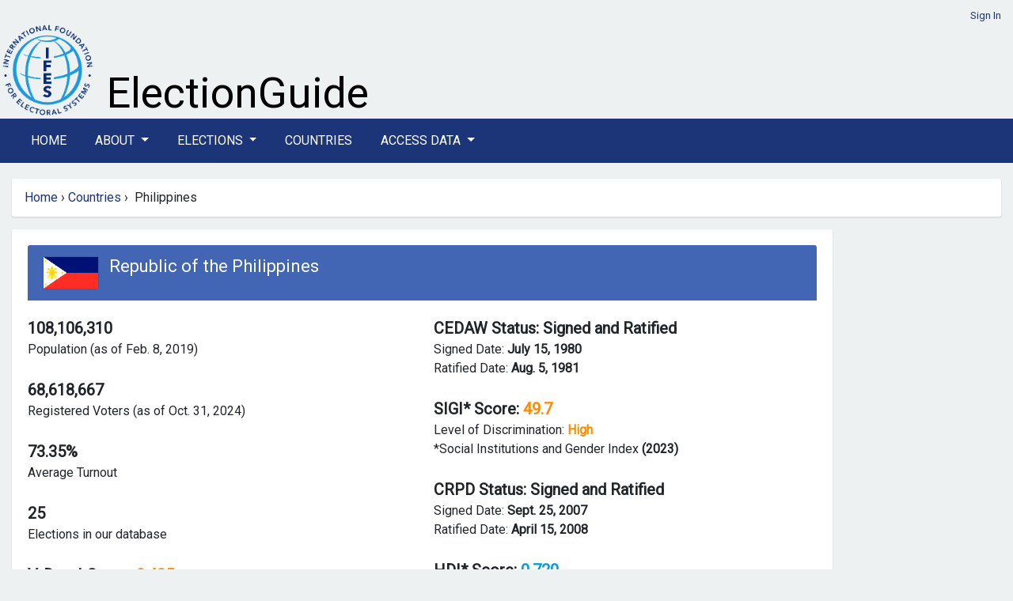

--- FILE ---
content_type: text/html; charset=utf-8
request_url: https://electionguide.org/countries/id/171/
body_size: 47517
content:






<!doctype html>
<html lang="en">
	<head>
		<meta charset="UTF-8">
		<meta name="viewport" content="width=device-width, initial-scale=1, maximum-scale=1">

		
		<title>IFES Election Guide | Country Profile: Philippines</title>
		<link rel="preconnect" href="https://fonts.googleapis.com">
		<link rel="preconnect" href="https://fonts.gstatic.com" crossorigin>
	    <link href="https://fonts.googleapis.com/css2?family=Roboto&display=swap" rel="stylesheet">
		<link href="https://fonts.googleapis.com/css2?family=Montserrat:wght@600&display=swap" rel="stylesheet">
		<link href="https://fonts.googleapis.com/css2?family=Arvo&display=swap" rel="stylesheet">
	   
		
		<link rel="stylesheet" href="https://cdn.jsdelivr.net/npm/bootstrap@4.6.2/dist/css/bootstrap.min.css" integrity="sha384-xOolHFLEh07PJGoPkLv1IbcEPTNtaed2xpHsD9ESMhqIYd0nLMwNLD69Npy4HI+N" crossorigin="anonymous">


		<link href="https://cdn.datatables.net/v/bs4/dt-1.13.8/b-2.4.2/datatables.min.css" rel="stylesheet">
 
		
		<script src="https://cdn.jsdelivr.net/npm/jquery@3.5.1/dist/jquery.min.js" ></script>
		
		<link rel="stylesheet" href="https://cdn.jsdelivr.net/npm/bootstrap-select@1.14.0-beta3/dist/css/bootstrap-select.min.css">
		<link href="https://cdn.jsdelivr.net/npm/select2@4.1.0-rc.0/dist/css/select2.min.css" rel="stylesheet" />


		<link id="bsdp-css" href="https://unpkg.com/bootstrap-datepicker@1.9.0/dist/css/bootstrap-datepicker3.min.css" rel="stylesheet">

	

		<link rel="stylesheet" href="https://pro.fontawesome.com/releases/v5.13.0/css/all.css">
		

		<link rel="stylesheet" href="https://eguide.s3.amazonaws.com/eguide/css/style.css" media="all">
	    <link rel="stylesheet" href="https://eguide.s3.amazonaws.com/eguide/css/eguide.css" media="all">

	

<style>

.navbar-dark .navbar-nav .nav-link {color:  #fff;}
.navbar-dark .navbar-nav .nav-link a:link; {color:  #fff;}
.navbar-dark .navbar-nav .nav-link a:hover; {color:  #fff;}
.navbar-dark .navbar-nav .nav-link a:visited; {color:  #fff;}
.nav-link {margin-right:  20px;}
</style>

	
    	<link rel="icon" type="image/png" href="https://eguide.s3.amazonaws.com/eguide/img/favicon.png">

			

			<style>

/*
#chartdiv {
  width: 100%;
  height: 300px;
  background-color: #fff;
  }
*/

.navbar-dark .navbar-toggler {
    color: rgba(255,255,255,.5);
    border-color: rgba(255,255,255,.1);
}


			.overlay {
			    background-color: rgba(27,53,120,0.8);
			    /*position: absolute;*/
			    bottom: 0;
			    left: 0;
			    right: 0;
			    padding: 20px;
			    color: #fff;
			    border-radius: 0 0 3px 3px;
			  
			}

.rel-img{
        position: relative;
      }
      .overlay-txt{
        position: absolute;
        width: 100%;
        bottom:0;
        left:0%;
        color:#fff;
        background-color: rgba(27,53,120,0.8);
       }

			</style>






			
		



<style>
	header {
		 padding: 10px 0 0px;
	}

.nav-link {
  text-transform: uppercase;
}
.bg-dark {
    background-color: #1b3578!important;
}

.bg-manage {
    background-color: #1f7a7a!important;
}
/*li > a {
    float: none;
    color: #777777;
    text-decoration: none;
    text-shadow: 0 1px 0 #ffffff;
}*/

</style> 
	

	</head>
	<!-- Google tag (gtag.js) --> 
	<script  nonce=RuSHeajmcL98qmZyBE9eCQ== async src=https://www.googletagmanager.com/gtag/js?id=G-TCBW260VZZ></script> 
	<script  nonce=RuSHeajmcL98qmZyBE9eCQ==> 
	window.dataLayer = window.dataLayer || []; 
	function gtag(){dataLayer.push(arguments);} 
	gtag('js', new Date()); gtag('config', 'G-TCBW260VZZ'); 
	</script>

	<body>

	


	


<style>
  #logo-ifes { width: 120px;}
  
  #xbanner-left {width:125px;}
  #xbanner-right {width:75%; padding-left: 10px;}
  .bannertext-wrapper {position: absolute; bottom: 5px;}
  /*.bannertext-eguide, .bannertext-sub { font-family: 'Arvo', serif; color: #000; }*/
  .bannertext-eguide {font-size: 54px; line-height: 54px;}
  .bannertext-sub {font-size: 18px; line-height: 18px;}




/*Extra small devices (portrait phones, less than 576px) */
@media (max-width: 575.98px) {
  #logo-ifes { width: 60px;}
  #xbanner-left {width:65px;}
  #xbanner-right {width:75%;}
  .bannertext-eguide {font-size: 24px; line-height: 24px;}
  .bannertext-sub {font-size: 12px; line-height: 12px;}
}

/* Small devices (landscape phones, less than 768px) */
@media (min-width:576px) and (max-width: 767.98px) {
  #logo-ifes {width: 80px;}
  #xbanner-left {width:85px;}
  #xbanner-right {width:65%;}
 .bannertext-eguide {font-size: 30px; line-height: 30px;}
 .bannertext-sub {font-size: 14px; line-height: 14px;}
}

/* Medium devices (tablets, less than 992px) */
@media (min-width:768px) and (max-width: 991.98px) {
  #logo-ifes { width: 100px;}
  #xbanner-left {width:105px;}
  #xbanner-right {width:65%;}
  .bannertext-eguide {font-size: 36px; line-height: 36px;}
  .bannertext-sub {font-size: 16px; line-height: 16px;}
}

/*Large devices (desktops, less than 1200px) */
@media (min-width:992px) and (max-width: 1199.98px) {
  #logo-ifes { width: 120px;}
  #xbanner-left {width:125px;}
  #xbanner-right {width:75%;}
  .bannertext-eguide {font-size: 40px; line-height: 40px;}
  .bannertext-sub {font-size: 16px; line-height: 16px;}

}



</style>















<!-- Header -->
    <header class="container-fluid eguide-container">
       
        <div class="row">
            <div class="col-12 login-menu">




                
                 <a href="/accounts/login/">Sign In</a>
                
            </div>
        </div>
        <div class="row">
            <div id="xbanner-left">
            <a href="http://www.ifes.org"><img src="https://eguide.s3.amazonaws.com/eguide/img/IFES_Logo_R2_clear_crop.png" id="logo-ifes" alt="IFES"></a>
            </div>
            <div class="" id="xbanner-right" style="position: relative;">
                    <div class="bannertext-wrapper">

                            <a href="/">
                    <span class="bannertext-eguide">ElectionGuide</span><br>
      
                        </a>
                    <!--<a href="/" class="brand hide-text"></a>-->
              </div>
            </div>
          
        </div>
    </header>
    <!-- /Header -->


    <!-- Navbar -->

    <section class="main-nav">
    
        <nav class="navbar navbar-expand-lg navbar-dark bg-dark">
            <div class="container  eguide-container">
      
      <button class="navbar-toggler" type="button" data-toggle="collapse" data-target="#navbarSupportedContent" aria-controls="navbarSupportedContent" aria-expanded="false" aria-label="Toggle navigation">
        <i class="fas fa-bars"></i>
      </button>
    
      <div class="collapse navbar-collapse vlink" id="navbarSupportedContent">
        <ul class="navbar-nav mr-auto">
          <li class="nav-item active">
            <a class="nav-link" href="/home/">Home</a>
          </li>
      
      <li class="nav-item dropdown">
        <a class="nav-link dropdown-toggle" href="#" id="navbarDropdown" role="button" data-toggle="dropdown" aria-haspopup="true" aria-expanded="false">
          About
        </a>
        <div class="dropdown-menu" aria-labelledby="navbarDropdown">
          <a class="dropdown-item" href="/p/about/">About ElectionGuide</a>
          <a class="dropdown-item" href="/p/methodology/">Methodology</a>
          <a class="dropdown-item" href="/p/use/">Use Policy</a>
          
       
        </div>
      </li>






          <li class="nav-item dropdown">
            <a class="nav-link dropdown-toggle" href="#" id="navbarDropdown" role="button" data-toggle="dropdown" aria-haspopup="true" aria-expanded="false">
              Elections
            </a>
            <div class="dropdown-menu" aria-labelledby="navbarDropdown">
              <a class="dropdown-item" href="/elections/type/upcoming/">Upcoming</a>
              <a class="dropdown-item" href="/elections/type/past/">Past</a>
             <a class="dropdown-item" href="/election-search/">Advanced Search</a>
           
            </div>
          </li>

          


          <li class="nav-item"><a class="nav-link" href="/countries/">Countries</a></li>
      
          <li class="nav-item dropdown">
            <a class="nav-link dropdown-toggle" href="#" id="navbarDropdown" role="button" data-toggle="dropdown" aria-haspopup="true" aria-expanded="false">
              Access Data
            </a>
            <div class="dropdown-menu" aria-labelledby="navbarDropdown">
              <a class="dropdown-item" href="/p/access/">Access Options</a>
              <a class="dropdown-item" href="/request_access/">Request Credentials</a>
            </div>
          </li>

              
     
        
        
    
        </ul>
      
    </div>
    </div>
    </nav>
    
    
    
    </section>
    




	<div class="container-fluid eguide-container">

	<div class="row">
		
<!-- this is the breadcrumb module -->
   
<div class="path col-md-12" style="width: 100%">
	<ul class="breadcrumb box" style="width: 100%">
	
           
            <a href="/home/">Home</a>   
            &nbsp;<span class="divider">&rsaquo;</span>&nbsp; 
        
        <!-- about, elections, advanced search, request access, countries -->

        

        
        
           
        <a href="/countries/">Countries</a> 
        &nbsp;<span class="divider">&rsaquo;</span>&nbsp; 
                          
       Philippines
       

        

    <!---bc: country<br>
        c: Philippines <br>
        p1: Countries <br>
        p2: Home <br>
        p2: None <br>
        lastid: 171 <br>
    -->
	</ul>
</div>

 
	</div>


<!-- Content -->




<style>
    .country-profile .tab-content {
        display: inherit;
    }
    .homebox {
        padding-left: 15px;
        padding-right: 15px;
    }

    </style>




<div class="row">
	<div class="col-lg-10 col-md-120"">
	<!-- Country Profile -->
    <div class="box" style="padding: 20px 20px">
          
            <div class="flag country-profile-header">
            

                <img src="https://eguide.s3.amazonaws.com/flags/philippines.gif" style="margin-top:0; width:69px;">

            
                <div class="titles">
                    <span style="font-size: 22px; line-height: 24px">Republic of the Philippines</span>
                    
                    
                </div>
            </div>


        
            <div class="tab-content" id="nav-tabContent">
                
                   
                <div class="tab-pane fade show active" id="nav-home" role="tabpanel" aria-labelledby="nav-home-tab">
                
                <div class="row">
                <div class="col-md-6 col-sm-12 homebox">
                    <strong class="tile-title">108,106,310</strong><br>
                    Population (as of Feb. 8, 2019)
                    <br><br>

                    <strong class="tile-title">68,618,667</strong><br>
                    Registered Voters (as of Oct. 31, 2024)
                    <br><br>
                    <strong class="tile-title"> 73.35% </strong><br>
                    Average Turnout
                    
                    <br><br>
                    <strong class="tile-title">25</strong><br>
                    Elections in our database
                    <br><br>


                    <strong class="tile-title">
                        V-Dem* Score:
                        
                                             
                        <span style="color: #FF8C00;">
                        0.435</span> 
                    
                    </strong>
                                          
                        
                        <br>Regimes of the World Classification: <strong><span style="color: #FF8C00;">Electoral Autocracy</span></strong><br>
                           *Varieties of Democracy Electoral Democracy Index <strong>(2024)</strong>
                        
                    <br><br>







                </div>

                <div class="col-md-6 col-sm-12 homebox">

                      <strong class="tile-title">
                        CEDAW Status:
                        
                            Signed and Ratified
                        
                        </strong>
                        
                        <br>Signed Date: <strong>July 15, 1980</strong> 
                    
                    
                        <br>Ratified Date:  <strong>Aug. 5, 1981</strong> 
                    
                    <br><br>


                    <strong class="tile-title">
                        SIGI* Score:
                        
                        
                            <span style="color: darkorange;">
                            49.7</span> 
                        
                        </strong>
                         
                        <br>Level of Discrimination: <strong><span style="color: darkorange;">High</span></strong>
                        <br>*Social Institutions and Gender Index  <strong>  (2023) </strong>
                        
                        <br><br>



                    <strong class="tile-title">
                        CRPD Status:
                        
                            Signed and Ratified
                        
                    </strong>
                    
                        
                            <br>Signed Date: <strong>Sept. 25, 2007</strong> 
                        
                        
                            <br>Ratified Date:  <strong>April 15, 2008</strong> 
                        
                        <br><br>
                     
            
                        <strong class="tile-title">
                        HDI* Score:
                        
                                                
                            <span style="color: #0c9ad6;">
                            0.720</span> 
                        

                        
                        </strong> 
                         
                        <br>Category: <strong><span style="color: #0c9ad6;">High</span></strong>
                        <br> *UNDP Human Development Index  <strong>(2023)</strong>   
                        
                        <br>
    
    





                </div>
            </div>
               <br> 
                
                

                </div>
                <div class="tab-pane fade" id="nav-profile" role="tabpanel" aria-labelledby="nav-profile-tab">
                    <table class="table">
                    <thead>
                    <tr>
                    <th>Name</th>
                    <th>Official Name</th>
                    <th>Type</th>
                    </tr>
                    </thead>
                    
                    <tr>
                    <td>Philippine House of Representatives</td>
                    <td>Kapulungan Ng Mga Kinatawan</td>
                    <td>Lower House</td>
                    </tr>
                    
                    <tr>
                    <td>Philippine Senate</td>
                    <td>Senado</td>
                    <td>Upper House</td>
                    </tr>
                    
                    <tr>
                    <td>Philippine President</td>
                    <td>President</td>
                    <td>Head of State &amp; Government</td>
                    </tr>
                    
                    </table>

                </div>
                <div class="tab-pane fade" id="nav-contact" role="tabpanel" aria-labelledby="nav-contact-tab">

                    <h3><span style="font-size:18px"><strong><span style="font-family:arial,helvetica,sans-serif">Description of government structure:</span></strong></span></h3>

<ul>
	<li><span style="font-size:14px"><span style="font-family:arial,helvetica,sans-serif">Chief of State: President Rodrigo DUTERTE</span></span></li>
	<li><span style="font-size:14px"><span style="font-family:arial,helvetica,sans-serif">Head of Government: President Rodrigo DUTERTE</span></span></li>
	<li><span style="font-size:14px"><span style="font-family:arial,helvetica,sans-serif">Assembly: Philippines has a bicameral Congress (<em>Kongreso</em>) consisting of the Senate (<em>Senado</em>) with 24 seats and the House of Representatives (<em>Kapulungan Ng Mga Kinatawan</em>) with 287 seats.</span></span></li>
</ul>

<h3><span style="font-size:18px"><strong><span style="font-family:arial,helvetica,sans-serif">Description of electoral system:</span></strong></span></h3>

<ul>
	<li><span style="font-size:14px"><span style="font-family:arial,helvetica,sans-serif">The President is elected by plurality vote to serve a 6-year term.</span></span></li>
	<li><span style="font-size:14px"><span style="font-family:arial,helvetica,sans-serif">In the Senate (<em>Senado</em>) 24 members are elected by plurality vote in multi-member constituencies to serve 6-year terms. One half of members are renewed every three years.</span></span></li>
	<li><span style="font-size:14px"><span style="font-family:arial,helvetica,sans-serif">In the House of Representatives (<em>Kapulungan Ng Mga Kinatawan</em>), 230 members are elected by plurality vote in single-member constituencies to serve 3-year terms and 57 members are elected through a closed-list proportional representation system to serve 3-year terms.</span></span>
	<ul>
		<li><span style="font-size:14px"><span style="font-family:arial,helvetica,sans-serif"><span style="font-size:14px"><span style="font-family:arial,helvetica,sans-serif">Under constitutional provisions, the PR tier must comprise 20 percent of total seats. While the constitution provides for a 250-member House, it also permits the legislature to change that size. Under a 2009 court ruling related to the 2007 legislative elections, a party represented in one tier may not hold seats in the other, effectively reserving all PR seats to minor parties. The threshold in the PR tier is 2 percent, but no party may hold more than three seats in it.</span></span></span></span></li>
	</ul>
	</li>
</ul>

                </div>
            </div>
            <nav>
                <div class="nav nav-tabs" id="nav-tab" role="tablist">
                    <a class="nav-item nav-link active" id="nav-home-tab" data-toggle="tab" href="#nav-home" role="tab" aria-controls="nav-home" aria-selected="true">Home</a>
                    <a class="nav-item nav-link" id="nav-profile-tab" data-toggle="tab" href="#nav-profile" role="tab" aria-controls="nav-profile" aria-selected="false">Institutions</a>
                    <a class="nav-item nav-link" id="nav-contact-tab" data-toggle="tab" href="#nav-contact" role="tab" aria-controls="nav-contact" aria-selected="false">Learn More</a>
                </div>
            </nav>

       
    </div>
    <!-- /Country Profile -->
    <!-- Institutions -->
    <div class="box election-institutions" style="padding: 20px 20px">
        <h3><span>Elections</span></h3>
        
    <div class="d-sm-block d-md-none">
            
         
               
                2025-05-12 |  Status: Held<br>
                <strong><a href="/elections/id/4564/">Philippine House of Representatives</a></strong><br>
                Votes -<br>
                Registered 68,618,667<br>
                Turnout -<br>
                <hr>
        
            
         
               
                2025-05-12 |  Status: Held<br>
                <strong><a href="/elections/id/4565/">Philippine Senate</a></strong><br>
                Votes -<br>
                Registered 68,618,667<br>
                Turnout -<br>
                <hr>
        
            
         
               
                2022-05-09 |  Status: Held<br>
                <strong><a href="/elections/id/3877/">Philippine Senate</a></strong><br>
                Votes 55,549,791<br>
                Registered 66,839,976<br>
                Turnout 83.11<br>
                <hr>
        
            
         
               
                2022-05-09 |  Status: Held<br>
                <strong><a href="/elections/id/3757/">Philippine President</a></strong><br>
                Votes 53,815,484<br>
                Registered -<br>
                Turnout -<br>
                <hr>
        
            
         
               
                2022-05-09 |  Status: Held<br>
                <strong><a href="/elections/id/3882/">Philippine House of Representatives</a></strong><br>
                Votes 55,114,084<br>
                Registered 65,745,512<br>
                Turnout 83.83<br>
                <hr>
        
            
         
               
                2019-05-13 |  Status: Held<br>
                <strong><a href="/elections/id/3127/">Philippine House of Representatives</a></strong><br>
                Votes -<br>
                Registered -<br>
                Turnout -<br>
                <hr>
        
            
         
               
                2019-05-13 |  Status: Held<br>
                <strong><a href="/elections/id/3126/">Philippine Senate</a></strong><br>
                Votes -<br>
                Registered 63,665,923<br>
                Turnout -<br>
                <hr>
        
            
         
               
                2019-01-21 |  Status: Held<br>
                <strong><a href="/elections/id/3209/">Referendum</a></strong><br>
                Votes 1,827,093<br>
                Registered 2,839,659<br>
                Turnout 64.34<br>
                <hr>
        
            
         
               
                2016-05-09 |  Status: Held<br>
                <strong><a href="/elections/id/2680/">Philippine President</a></strong><br>
                Votes 43,531,338<br>
                Registered 55,735,757<br>
                Turnout 78.1<br>
                <hr>
        
            
         
               
                2016-05-09 |  Status: Held<br>
                <strong><a href="/elections/id/2682/">Philippine House of Representatives</a></strong><br>
                Votes 44,392,375<br>
                Registered 54,363,844<br>
                Turnout 81.66<br>
                <hr>
        
            
         
               
                2016-05-09 |  Status: Held<br>
                <strong><a href="/elections/id/2921/">Philippine President</a></strong><br>
                Votes 43,531,338<br>
                Registered 55,735,757<br>
                Turnout 78.1<br>
                <hr>
        
            
         
               
                2016-05-09 |  Status: Held<br>
                <strong><a href="/elections/id/2681/">Philippine Senate</a></strong><br>
                Votes 44,979,151<br>
                Registered 55,739,911<br>
                Turnout 80.69<br>
                <hr>
        
            
         
               
                2013-05-13 |  Status: Held<br>
                <strong><a href="/elections/id/546/">Philippine House of Representatives</a></strong><br>
                Votes 31,571,930<br>
                Registered 52,014,648<br>
                Turnout 60.7<br>
                <hr>
        
            
         
               
                2013-05-13 |  Status: Held<br>
                <strong><a href="/elections/id/1057/">Philippine Senate</a></strong><br>
                Votes 31,568,679<br>
                Registered 52,014,648<br>
                Turnout 60.69<br>
                <hr>
        
            
         
               
                2010-05-10 |  Status: Held<br>
                <strong><a href="/elections/id/976/">Philippine Senate</a></strong><br>
                Votes -<br>
                Registered 50,723,733<br>
                Turnout -<br>
                <hr>
        
            
         
               
                2010-05-10 |  Status: Held<br>
                <strong><a href="/elections/id/2148/">Philippine President</a></strong><br>
                Votes 36,321,087<br>
                Registered 51,292,465<br>
                Turnout 70.81<br>
                <hr>
        
            
         
               
                2010-05-10 |  Status: Held<br>
                <strong><a href="/elections/id/465/">Philippine House of Representatives</a></strong><br>
                Votes 37,293,960<br>
                Registered 50,723,733<br>
                Turnout 73.52<br>
                <hr>
        
            
         
               
                2007-05-14 |  Status: Held<br>
                <strong><a href="/elections/id/396/">Philippine House of Representatives</a></strong><br>
                Votes 28,945,710<br>
                Registered 45,453,236<br>
                Turnout 63.68<br>
                <hr>
        
            
         
               
                2007-05-14 |  Status: Held<br>
                <strong><a href="/elections/id/907/">Philippine Senate</a></strong><br>
                Votes 28,945,710<br>
                Registered 42,453,236<br>
                Turnout 68.18<br>
                <hr>
        
            
         
               
                2004-05-10 |  Status: Held<br>
                <strong><a href="/elections/id/332/">Philippine House of Representatives</a></strong><br>
                Votes 13,241,974<br>
                Registered 29,240,907<br>
                Turnout 45.29<br>
                <hr>
        
            
         
               
                2004-05-10 |  Status: Held<br>
                <strong><a href="/elections/id/843/">Philippine Senate</a></strong><br>
                Votes -<br>
                Registered 43,536,028<br>
                Turnout -<br>
                <hr>
        
            
         
               
                2004-05-10 |  Status: Held<br>
                <strong><a href="/elections/id/1927/">Philippine President</a></strong><br>
                Votes 36,613,800<br>
                Registered 43,536,028<br>
                Turnout 84.1<br>
                <hr>
        
            
         
               
                2001-05-14 |  Status: Held<br>
                <strong><a href="/elections/id/271/">Philippine House of Representatives</a></strong><br>
                Votes 27,709,510<br>
                Registered 34,176,376<br>
                Turnout 81.08<br>
                <hr>
        
            
         
               
                2001-05-14 |  Status: Held<br>
                <strong><a href="/elections/id/782/">Philippine Senate</a></strong><br>
                Votes 27,737,268<br>
                Registered 36,521,799<br>
                Turnout 75.95<br>
                <hr>
        
            
         
               
                1998-05-11 |  Status: Held<br>
                <strong><a href="/elections/id/1759/">Philippine President</a></strong><br>
                Votes 29,285,775<br>
                Registered 33,873,665<br>
                Turnout 86.46<br>
                <hr>
        
            
        </div>



        <div class="d-none d-md-block">
        <!-- Table -->
        <table class="table table-striped" id="datagrid">
            <thead>
                <tr>
                    <th style="font-size: 14px;">Election For</th>
                    <th style="font-size: 14px;">Date</th>
                    <th style="font-size: 14px;">Status</th>
                    
                    <th style="font-size: 14px;">Votes</th>
                    <th style="font-size: 14px;">Registered Voters</th>
                    <th style="font-size: 14px;">Turnout</th>

                </tr>
            </thead>
            	
            	<tr>
            		<td><a href="/elections/id/4564/">Philippine House of Representatives</a></td>
              
                 <td style="font-size:12px">
                    2025-05-12
                </td>
                <td style="font-size:12px">Held</td>
            		<td style="font-size:12px">-</td>
            		<td style="font-size:12px">68,618,667</td>
            		<td style="font-size:12px">-</td>


                </tr>
            	
            	<tr>
            		<td><a href="/elections/id/4565/">Philippine Senate</a></td>
              
                 <td style="font-size:12px">
                    2025-05-12
                </td>
                <td style="font-size:12px">Held</td>
            		<td style="font-size:12px">-</td>
            		<td style="font-size:12px">68,618,667</td>
            		<td style="font-size:12px">-</td>


                </tr>
            	
            	<tr>
            		<td><a href="/elections/id/3877/">Philippine Senate</a></td>
              
                 <td style="font-size:12px">
                    2022-05-09
                </td>
                <td style="font-size:12px">Held</td>
            		<td style="font-size:12px">55,549,791</td>
            		<td style="font-size:12px">66,839,976</td>
            		<td style="font-size:12px">83.11</td>


                </tr>
            	
            	<tr>
            		<td><a href="/elections/id/3757/">Philippine President</a></td>
              
                 <td style="font-size:12px">
                    2022-05-09
                </td>
                <td style="font-size:12px">Held</td>
            		<td style="font-size:12px">53,815,484</td>
            		<td style="font-size:12px">-</td>
            		<td style="font-size:12px">-</td>


                </tr>
            	
            	<tr>
            		<td><a href="/elections/id/3882/">Philippine House of Representatives</a></td>
              
                 <td style="font-size:12px">
                    2022-05-09
                </td>
                <td style="font-size:12px">Held</td>
            		<td style="font-size:12px">55,114,084</td>
            		<td style="font-size:12px">65,745,512</td>
            		<td style="font-size:12px">83.83</td>


                </tr>
            	
            	<tr>
            		<td><a href="/elections/id/3127/">Philippine House of Representatives</a></td>
              
                 <td style="font-size:12px">
                    2019-05-13
                </td>
                <td style="font-size:12px">Held</td>
            		<td style="font-size:12px">-</td>
            		<td style="font-size:12px">-</td>
            		<td style="font-size:12px">-</td>


                </tr>
            	
            	<tr>
            		<td><a href="/elections/id/3126/">Philippine Senate</a></td>
              
                 <td style="font-size:12px">
                    2019-05-13
                </td>
                <td style="font-size:12px">Held</td>
            		<td style="font-size:12px">-</td>
            		<td style="font-size:12px">63,665,923</td>
            		<td style="font-size:12px">-</td>


                </tr>
            	
            	<tr>
            		<td><a href="/elections/id/3209/">Referendum</a></td>
              
                 <td style="font-size:12px">
                    2019-01-21
                </td>
                <td style="font-size:12px">Held</td>
            		<td style="font-size:12px">1,827,093</td>
            		<td style="font-size:12px">2,839,659</td>
            		<td style="font-size:12px">64.34</td>


                </tr>
            	
            	<tr>
            		<td><a href="/elections/id/2680/">Philippine President</a></td>
              
                 <td style="font-size:12px">
                    2016-05-09
                </td>
                <td style="font-size:12px">Held</td>
            		<td style="font-size:12px">43,531,338</td>
            		<td style="font-size:12px">55,735,757</td>
            		<td style="font-size:12px">78.1</td>


                </tr>
            	
            	<tr>
            		<td><a href="/elections/id/2682/">Philippine House of Representatives</a></td>
              
                 <td style="font-size:12px">
                    2016-05-09
                </td>
                <td style="font-size:12px">Held</td>
            		<td style="font-size:12px">44,392,375</td>
            		<td style="font-size:12px">54,363,844</td>
            		<td style="font-size:12px">81.66</td>


                </tr>
            	
            	<tr>
            		<td><a href="/elections/id/2921/">Philippine President</a></td>
              
                 <td style="font-size:12px">
                    2016-05-09
                </td>
                <td style="font-size:12px">Held</td>
            		<td style="font-size:12px">43,531,338</td>
            		<td style="font-size:12px">55,735,757</td>
            		<td style="font-size:12px">78.1</td>


                </tr>
            	
            	<tr>
            		<td><a href="/elections/id/2681/">Philippine Senate</a></td>
              
                 <td style="font-size:12px">
                    2016-05-09
                </td>
                <td style="font-size:12px">Held</td>
            		<td style="font-size:12px">44,979,151</td>
            		<td style="font-size:12px">55,739,911</td>
            		<td style="font-size:12px">80.69</td>


                </tr>
            	
            	<tr>
            		<td><a href="/elections/id/546/">Philippine House of Representatives</a></td>
              
                 <td style="font-size:12px">
                    2013-05-13
                </td>
                <td style="font-size:12px">Held</td>
            		<td style="font-size:12px">31,571,930</td>
            		<td style="font-size:12px">52,014,648</td>
            		<td style="font-size:12px">60.7</td>


                </tr>
            	
            	<tr>
            		<td><a href="/elections/id/1057/">Philippine Senate</a></td>
              
                 <td style="font-size:12px">
                    2013-05-13
                </td>
                <td style="font-size:12px">Held</td>
            		<td style="font-size:12px">31,568,679</td>
            		<td style="font-size:12px">52,014,648</td>
            		<td style="font-size:12px">60.69</td>


                </tr>
            	
            	<tr>
            		<td><a href="/elections/id/976/">Philippine Senate</a></td>
              
                 <td style="font-size:12px">
                    2010-05-10
                </td>
                <td style="font-size:12px">Held</td>
            		<td style="font-size:12px">-</td>
            		<td style="font-size:12px">50,723,733</td>
            		<td style="font-size:12px">-</td>


                </tr>
            	
            	<tr>
            		<td><a href="/elections/id/2148/">Philippine President</a></td>
              
                 <td style="font-size:12px">
                    2010-05-10
                </td>
                <td style="font-size:12px">Held</td>
            		<td style="font-size:12px">36,321,087</td>
            		<td style="font-size:12px">51,292,465</td>
            		<td style="font-size:12px">70.81</td>


                </tr>
            	
            	<tr>
            		<td><a href="/elections/id/465/">Philippine House of Representatives</a></td>
              
                 <td style="font-size:12px">
                    2010-05-10
                </td>
                <td style="font-size:12px">Held</td>
            		<td style="font-size:12px">37,293,960</td>
            		<td style="font-size:12px">50,723,733</td>
            		<td style="font-size:12px">73.52</td>


                </tr>
            	
            	<tr>
            		<td><a href="/elections/id/396/">Philippine House of Representatives</a></td>
              
                 <td style="font-size:12px">
                    2007-05-14
                </td>
                <td style="font-size:12px">Held</td>
            		<td style="font-size:12px">28,945,710</td>
            		<td style="font-size:12px">45,453,236</td>
            		<td style="font-size:12px">63.68</td>


                </tr>
            	
            	<tr>
            		<td><a href="/elections/id/907/">Philippine Senate</a></td>
              
                 <td style="font-size:12px">
                    2007-05-14
                </td>
                <td style="font-size:12px">Held</td>
            		<td style="font-size:12px">28,945,710</td>
            		<td style="font-size:12px">42,453,236</td>
            		<td style="font-size:12px">68.18</td>


                </tr>
            	
            	<tr>
            		<td><a href="/elections/id/332/">Philippine House of Representatives</a></td>
              
                 <td style="font-size:12px">
                    2004-05-10
                </td>
                <td style="font-size:12px">Held</td>
            		<td style="font-size:12px">13,241,974</td>
            		<td style="font-size:12px">29,240,907</td>
            		<td style="font-size:12px">45.29</td>


                </tr>
            	
            	<tr>
            		<td><a href="/elections/id/843/">Philippine Senate</a></td>
              
                 <td style="font-size:12px">
                    2004-05-10
                </td>
                <td style="font-size:12px">Held</td>
            		<td style="font-size:12px">-</td>
            		<td style="font-size:12px">43,536,028</td>
            		<td style="font-size:12px">-</td>


                </tr>
            	
            	<tr>
            		<td><a href="/elections/id/1927/">Philippine President</a></td>
              
                 <td style="font-size:12px">
                    2004-05-10
                </td>
                <td style="font-size:12px">Held</td>
            		<td style="font-size:12px">36,613,800</td>
            		<td style="font-size:12px">43,536,028</td>
            		<td style="font-size:12px">84.1</td>


                </tr>
            	
            	<tr>
            		<td><a href="/elections/id/271/">Philippine House of Representatives</a></td>
              
                 <td style="font-size:12px">
                    2001-05-14
                </td>
                <td style="font-size:12px">Held</td>
            		<td style="font-size:12px">27,709,510</td>
            		<td style="font-size:12px">34,176,376</td>
            		<td style="font-size:12px">81.08</td>


                </tr>
            	
            	<tr>
            		<td><a href="/elections/id/782/">Philippine Senate</a></td>
              
                 <td style="font-size:12px">
                    2001-05-14
                </td>
                <td style="font-size:12px">Held</td>
            		<td style="font-size:12px">27,737,268</td>
            		<td style="font-size:12px">36,521,799</td>
            		<td style="font-size:12px">75.95</td>


                </tr>
            	
            	<tr>
            		<td><a href="/elections/id/1759/">Philippine President</a></td>
              
                 <td style="font-size:12px">
                    1998-05-11
                </td>
                <td style="font-size:12px">Held</td>
            		<td style="font-size:12px">29,285,775</td>
            		<td style="font-size:12px">33,873,665</td>
            		<td style="font-size:12px">86.46</td>


                </tr>
            	
            <tbody>
                
            </tbody>                   
        </table>
        <!-- /Table -->
    </div>
    </div>
    <!-- /Institutions -->
    
    <!-- Voter Turnout -->
    <div class="box" style="padding: 20px 20px">
        <h3><span>Voter Turnout</span></h3>
        <small>Hover to view election details.</small>


        <style>
    #chartdiv_bar {
        width: 100%;
        height: 300px;
    }
    </style>
    

<!-- Resources -->
<script src="https://cdn.amcharts.com/lib/5/index.js"></script>
<script src="https://cdn.amcharts.com/lib/5/xy.js"></script>
<script src="https://cdn.amcharts.com/lib/5/themes/Animated.js"></script>


<!-- Chart code -->
<!-- HTML -->

<!-- data : [{"year": "2007", "value": 68.18, "name": "Philippine Senate 2007 General"}, {"year": "2010", "value": 70.81, "name": "Philippine President 2010 General"}, {"year": "2010(2)", "value": 73.52, "name": "Philippine House of Representatives 2010 General"}, {"year": "2013", "value": 60.7, "name": "Philippine House of Representatives 2013 General"}, {"year": "2013(2)", "value": 60.69, "name": "Philippine Senate 2013 General"}, {"year": "2016", "value": 81.66, "name": "Philippine House of Representatives 2016 General"}, {"year": "2016(2)", "value": 78.1, "name": "Philippine President 2016 General"}, {"year": "2016(3)", "value": 80.69, "name": "Philippine Senate 2016 General"}, {"year": "2016(4)", "value": 78.1, "name": "Philippine President 2016 General Vice President"}, {"year": "2019", "value": 64.34, "name": "Philippines Referendum 2019"}, {"year": "2022", "value": 83.83, "name": "Philippine House of Representatives 2022 General"}, {"year": "2022(2)", "value": 83.11, "name": "Philippine Senate 2022 General"}] -->

<script nonce="RuSHeajmcL98qmZyBE9eCQ==">
    am5.ready(function() {
    
    // Create root element
    // https://www.amcharts.com/docs/v5/getting-started/#Root_element
    var root = am5.Root.new("chartdiv_bar");
    
   
    // Set themes
    // https://www.amcharts.com/docs/v5/concepts/themes/
    root.setThemes([
      am5themes_Animated.new(root)
    ]);
    
   
    // Create chart
    // https://www.amcharts.com/docs/v5/charts/xy-chart/
    var chart = root.container.children.push(am5xy.XYChart.new(root, {
      panX: true,
      panY: true,
      wheelX: "panX",
      wheelY: "zoomX",
      pinchZoomX: true
    }));
    
    // Add cursor
    // https://www.amcharts.com/docs/v5/charts/xy-chart/cursor/
    var cursor = chart.set("cursor", am5xy.XYCursor.new(root, {}));
    cursor.lineY.set("visible", false);
    
    
    // Create axes
    // https://www.amcharts.com/docs/v5/charts/xy-chart/axes/
    // this block creates the rotated labels.

    var xRenderer = am5xy.AxisRendererX.new(root, { minGridDistance: 30 });
    xRenderer.labels.template.setAll({
      rotation: -90,
      centerY: am5.p50,
      centerX: am5.p100,
      paddingRight: 15
    });
  
    xRenderer.grid.template.setAll({
      location: 1
    })
    
    var xAxis = chart.xAxes.push(am5xy.CategoryAxis.new(root, {
      maxDeviation: 0.3,
      categoryField: "year",
      renderer: xRenderer,
      tooltip: am5.Tooltip.new(root, {})
    }));
    
    var yAxis = chart.yAxes.push(am5xy.ValueAxis.new(root, {
      min: 0,
      max: 100,
      strictMinMax: true,
      renderer: am5xy.AxisRendererY.new(root, {})
      }));
    
    // Create series
    // https://www.amcharts.com/docs/v5/charts/xy-chart/series/
    var series = chart.series.push(am5xy.ColumnSeries.new(root, {
      name: "Series 1",
      xAxis: xAxis,
      yAxis: yAxis,
      valueYField: "value",
      sequencedInterpolation: true,
      categoryXField: "year",
      tooltip: am5.Tooltip.new(root, {
        labelText: "{name} [bold]({valueY}%)[/]"
      })
    }));
    


    chart.get("colors").set("colors", [
      am5.color(0x087f8c),
      am5.color(0x087f8c),
      am5.color(0x087f8c),
      am5.color(0x087f8c),
      am5.color(0x087f8c),
      am5.color(0x087f8c),
      am5.color(0x087f8c),
      am5.color(0x087f8c),
      am5.color(0x087f8c),
      am5.color(0x087f8c),
      am5.color(0x087f8c),
      am5.color(0x087f8c)
     
    ]);




    series.columns.template.setAll({ cornerRadiusTL: 5, cornerRadiusTR: 5, strokeOpacity: 0 });
    series.columns.template.adapters.add("fill", function(fill, target) {
      return chart.get("colors").getIndex(series.columns.indexOf(target));
    });
    
    series.columns.template.adapters.add("stroke", function(stroke, target) {
      return chart.get("colors").getIndex(series.columns.indexOf(target));
    });
    
    var data = [{"year": "2007", "value": 68.18, "name": "Philippine Senate 2007 General"}, {"year": "2010", "value": 70.81, "name": "Philippine President 2010 General"}, {"year": "2010(2)", "value": 73.52, "name": "Philippine House of Representatives 2010 General"}, {"year": "2013", "value": 60.7, "name": "Philippine House of Representatives 2013 General"}, {"year": "2013(2)", "value": 60.69, "name": "Philippine Senate 2013 General"}, {"year": "2016", "value": 81.66, "name": "Philippine House of Representatives 2016 General"}, {"year": "2016(2)", "value": 78.1, "name": "Philippine President 2016 General"}, {"year": "2016(3)", "value": 80.69, "name": "Philippine Senate 2016 General"}, {"year": "2016(4)", "value": 78.1, "name": "Philippine President 2016 General Vice President"}, {"year": "2019", "value": 64.34, "name": "Philippines Referendum 2019"}, {"year": "2022", "value": 83.83, "name": "Philippine House of Representatives 2022 General"}, {"year": "2022(2)", "value": 83.11, "name": "Philippine Senate 2022 General"}]

/*  static data set
    var data = 
    [{"country": "2000", "value": 70.0}, 
    {"country": "2004", "value": 68.8}, 
    {"country": "2008", "value": 76.0}, 
    {"country": "2011", "value": 68.4}, 
    {"country": "2015", "value": 71.8}, 
    {"country": "2016", "value": 69.0}, 
    {"country": "2019", "value": 75.4}, 
    {"country": "2019", "value": 70.4}, 
    {"country": "2023", "value": 69.5}]
*/

    xAxis.data.setAll(data);
    series.data.setAll(data);
    
    
    // Make stuff animate on load
    // https://www.amcharts.com/docs/v5/concepts/animations/
    series.appear(1000);
    chart.appear(1000, 100);
    
    }); // end am5.ready()
    </script>
    

<div id="chartdiv_bar"></div>

        <!--<div id="chart_div" style="width: 100%; height: 400px;"></div>-->
    </div>
    <!-- /Voter Turnout -->
	</div>

</div>





<!-- /Content -->
        

	
    <!-- Footer -->
    <footer class="container-fluid eguide-container">

		<div class="row">
			<div class="col-12">


				
					<div class="row">
						<div class="col-1">
							<!--<a href="http://www.ifes.org"><img src="https://eguide.s3.amazonaws.com/eguide/img/logo-vector.svg" width="150" alt="IFES"></a>-->
							<a href="http://www.ifes.org"><img src="https://eguide.s3.amazonaws.com/eguide/img/IFES_Logo_R2_clear_crop.png" width="100%" alt="IFES"></a>
						</div>
						<div class="col-11">

							<span style="font-size:11px;"><strong>Disclaimer:</strong> While IFES strives to make the information on this website as timely and accurate as possible, IFES makes no claims nor guarantees about the accuracy and completeness of the data on this site beyond what is outlined in our verification process, and expressly disclaims liability for errors and omissions in the contents of this site.</span>
							<hr>
							<p>
							<span><a href="/sitemap.xml">Sitemap</a> | <a href="http://www.ifes.org/privacy-policy">Privacy Policy</a> | <a href="https://www.ifes.org/terms-and-conditions">Terms and Conditions</a> </span>
							<br>
							<span style="font-size:11px"><a href="http://www.ifes.org">IFES</a> 
							IFES 2011 Crystal Drive, 10th Floor, Arlington, VA 22202 Tel: +1 202.350.6700 | Fax: 202.350.6701 FAX
							</span>
							<br>
							© Copyright 2026, IFES
							</p>
						</div>
					</div>
				
			</div>
		</div>

		</footer>
		<!-- /Footer -->



</div>
	


<script src="https://cdn.jsdelivr.net/npm/bootstrap@4.6.2/dist/js/bootstrap.bundle.min.js" integrity="sha384-Fy6S3B9q64WdZWQUiU+q4/2Lc9npb8tCaSX9FK7E8HnRr0Jz8D6OP9dO5Vg3Q9ct" crossorigin="anonymous"></script>

<script src="https://cdn.datatables.net/v/bs4/dt-1.13.8/b-2.4.2/datatables.min.js"></script>
<script src="https://unpkg.com/bootstrap-datepicker@1.9.0/dist/js/bootstrap-datepicker.min.js"></script>

		<script src="https://cdn.jsdelivr.net/npm/select2@4.1.0-rc.0/dist/js/select2.min.js"></script>
		<script src="https://cdn.jsdelivr.net/npm/bootstrap-select@1.14.0-beta3/dist/js/bootstrap-select.min.js"></script>
 
	
		
 	

	</body>
</html>
